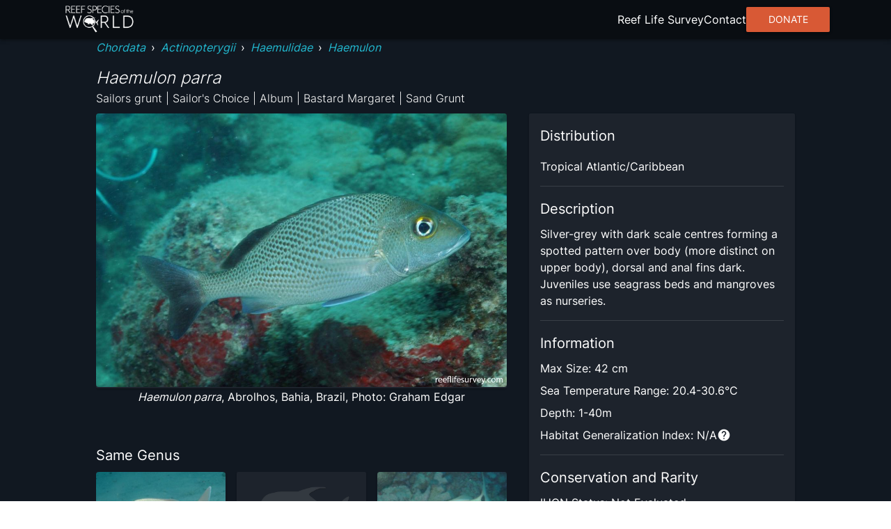

--- FILE ---
content_type: text/html; charset=utf8
request_url: https://reeflifesurvey.com/species/haemulon-parra/
body_size: 9332
content:
<!DOCTYPE html><html lang="en"><head><meta charSet="utf-8"/><meta property="og:type" content="website"/><meta property="og:image:width" content="1566"/><meta property="og:image:height" content="783"/><meta property="og:locale" content="en_IE"/><meta name="viewport" content="initial-scale=1, width=device-width"/><title>Haemulon parra - Sailors grunt | Reef Life Survey</title><meta name="robots" content="index,follow"/><meta name="description" content="Silver-grey with dark scale centres forming a spotted pattern over body (more distinct on upper body), dorsal and anal fins dark. Juveniles use seagrass beds and mangroves as nurseries."/><meta name="twitter:card" content="summary_large_image"/><meta name="twitter:site" content="@ReefLifeSurvey"/><meta name="twitter:creator" content="@ReefLifeSurvey"/><meta property="og:title" content="Haemulon parra"/><meta property="og:description" content="Silver-grey with dark scale centres forming a spotted pattern over body (more distinct on upper body), dorsal and anal fins dark. Juveniles use seagrass beds and mangroves as nurseries."/><meta property="og:url" content="https://reeflifesurvey.com/species/haemulon-parra/"/><meta property="og:image" content="https://images.reeflifesurvey.com/0/species_ff_579b0bc4331dc.w400.h266.JPG"/><meta property="og:image:alt" content="Haemulon parra"/><meta property="og:site_name" content="Reef Life Survey | Reef Species of the World"/><link rel="canonical" href="https://reeflifesurvey.com/species/haemulon-parra/"/><meta name="next-head-count" content="19"/><link rel="shortcut icon" href="/species/favicon.png"/><link href="/species/fonts/inter/inter-v12-latin-300.woff2" rel="preload" as="font" type="font/woff2" crossorigin="anonymous"/><link href="/species/fonts/inter/inter-v12-latin-regular.woff2" rel="preload" as="font" type="font/woff2" crossorigin="anonymous"/><link rel="manifest" href="/species/manifest.json"/><meta name="mobile-web-app-capable" content="yes"/><meta name="apple-mobile-web-app-capable" content="yes"/><meta name="application-name" content="Reef Species of the World"/><meta name="apple-mobile-web-app-title" content="Reef Species of the World"/><meta name="theme-color" content="#000000"/><meta name="msapplication-navbutton-color" content="#000000"/><meta name="apple-mobile-web-app-status-bar-style" content="black-translucent"/><meta name="msapplication-starturl" content="/species/"/><link rel="icon" type="image/png" sizes="192x192" href="/species/icon-192x192.png"/><link rel="apple-touch-icon" type="image/png" sizes="192x192" href="/species/icon-192x192.png"/><link rel="icon" type="image/png" sizes="256x256" href="/species/icon-256x256.png"/><link rel="apple-touch-icon" type="image/png" sizes="256x256" href="/species/icon-256x256.png"/><link rel="icon" type="image/png" sizes="384x384" href="/species/icon-384x384.png"/><link rel="apple-touch-icon" type="image/png" sizes="384x384" href="/species/icon-384x384.png"/><link rel="icon" type="image/png" sizes="512x512" href="/species/icon-512x512.png"/><link rel="apple-touch-icon" type="image/png" sizes="512x512" href="/species/icon-512x512.png"/><meta name="emotion-insertion-point" content=""/><style data-emotion="mui-style-global 0"></style><style data-emotion="mui-style-global animation-wiooy9">@-webkit-keyframes animation-wiooy9{0%{-webkit-transform:translateX(-100%);-moz-transform:translateX(-100%);-ms-transform:translateX(-100%);transform:translateX(-100%);}50%{-webkit-transform:translateX(100%);-moz-transform:translateX(100%);-ms-transform:translateX(100%);transform:translateX(100%);}100%{-webkit-transform:translateX(100%);-moz-transform:translateX(100%);-ms-transform:translateX(100%);transform:translateX(100%);}}@keyframes animation-wiooy9{0%{-webkit-transform:translateX(-100%);-moz-transform:translateX(-100%);-ms-transform:translateX(-100%);transform:translateX(-100%);}50%{-webkit-transform:translateX(100%);-moz-transform:translateX(100%);-ms-transform:translateX(100%);transform:translateX(100%);}100%{-webkit-transform:translateX(100%);-moz-transform:translateX(100%);-ms-transform:translateX(100%);transform:translateX(100%);}}</style><style data-emotion="mui-style oo5fk8 34j5wa 16qf951 19754tq 14kcwr6 d3qzch wr8ge5 ns1f9g 19idom sg6g7d nhb8h9 m8biv1 3mf706 3g0wqk 15dfz5m 1io62jy yvyq0h 79elbk x9jgyt 1rlsn5t wayys6 1basddp 13lohgd 1re1x1d 1q8cf2v 9touz2 12rl9mg 1rcbdwi z4pdpj 17n444i e63tmj 123zzur 1ayphmt 1utx3w7 17bernj 17mi78k a0y2e3 hboir5 8atqhb 17pbvmo 1wcmudc 6gft3c o5hm9q 1d4hqlb 1tvt3tk 1sdwymz">.mui-style-oo5fk8{background-color:#111821;color:#ffffff;-webkit-transition:box-shadow 300ms cubic-bezier(0.4, 0, 0.2, 1) 0ms;transition:box-shadow 300ms cubic-bezier(0.4, 0, 0.2, 1) 0ms;border-radius:2px;box-shadow:none;background-image:linear-gradient(rgba(255, 255, 255, 0), rgba(255, 255, 255, 0));display:-webkit-box;display:-webkit-flex;display:-ms-flexbox;display:flex;-webkit-flex-direction:column;-ms-flex-direction:column;flex-direction:column;gap:20px;min-height:100vh;}@media (min-width:600px){.mui-style-oo5fk8{gap:40px;}}.mui-style-34j5wa{background-color:#111821;color:#ffffff;-webkit-transition:box-shadow 300ms cubic-bezier(0.4, 0, 0.2, 1) 0ms;transition:box-shadow 300ms cubic-bezier(0.4, 0, 0.2, 1) 0ms;box-shadow:none;background-image:linear-gradient(rgba(255, 255, 255, 0), rgba(255, 255, 255, 0));display:-webkit-box;display:-webkit-flex;display:-ms-flexbox;display:flex;-webkit-flex-direction:column;-ms-flex-direction:column;flex-direction:column;width:100%;box-sizing:border-box;-webkit-flex-shrink:0;-ms-flex-negative:0;flex-shrink:0;position:static;position:relative;z-index:unset;}.mui-style-16qf951{height:56px;width:100%;max-width:112rem;display:-webkit-box;display:-webkit-flex;display:-ms-flexbox;display:flex;margin:0 auto;-webkit-box-pack:justify;-webkit-justify-content:space-between;justify-content:space-between;-webkit-align-items:center;-webkit-box-align:center;-ms-flex-align:center;align-items:center;padding-left:8px;padding-right:8px;}.mui-style-19754tq{margin:0;font:inherit;color:#0390e8;-webkit-text-decoration:none;text-decoration:none;-webkit-text-decoration:none;text-decoration:none;cursor:pointer;color:#22b8cf;display:-webkit-box;display:-webkit-flex;display:-ms-flexbox;display:flex;}.mui-style-19754tq:hover{color:#97DBFC;}.mui-style-14kcwr6{width:110px;}.mui-style-d3qzch{display:-webkit-inline-box;display:-webkit-inline-flex;display:-ms-inline-flexbox;display:inline-flex;-webkit-align-items:center;-webkit-box-align:center;-ms-flex-align:center;align-items:center;-webkit-box-pack:center;-ms-flex-pack:center;-webkit-justify-content:center;justify-content:center;position:relative;box-sizing:border-box;-webkit-tap-highlight-color:transparent;background-color:transparent;outline:0;border:0;margin:0;border-radius:0;padding:0;cursor:pointer;-webkit-user-select:none;-moz-user-select:none;-ms-user-select:none;user-select:none;vertical-align:middle;-moz-appearance:none;-webkit-appearance:none;-webkit-text-decoration:none;text-decoration:none;color:inherit;text-align:center;-webkit-flex:0 0 auto;-ms-flex:0 0 auto;flex:0 0 auto;font-size:2.4rem;padding:8px;border-radius:50%;overflow:visible;color:#fff;-webkit-transition:background-color 150ms cubic-bezier(0.4, 0, 0.2, 1) 0ms;transition:background-color 150ms cubic-bezier(0.4, 0, 0.2, 1) 0ms;padding:12px;font-size:2.8rem;}.mui-style-d3qzch::-moz-focus-inner{border-style:none;}.mui-style-d3qzch.Mui-disabled{pointer-events:none;cursor:default;}@media print{.mui-style-d3qzch{-webkit-print-color-adjust:exact;color-adjust:exact;}}.mui-style-d3qzch:hover{background-color:rgba(255, 255, 255, 0.08);}@media (hover: none){.mui-style-d3qzch:hover{background-color:transparent;}}.mui-style-d3qzch.Mui-disabled{background-color:transparent;color:rgba(255, 255, 255, 0.3);}.mui-style-wr8ge5{-webkit-user-select:none;-moz-user-select:none;-ms-user-select:none;user-select:none;width:1em;height:1em;display:inline-block;fill:currentColor;-webkit-flex-shrink:0;-ms-flex-negative:0;flex-shrink:0;-webkit-transition:fill 200ms cubic-bezier(0.4, 0, 0.2, 1) 0ms;transition:fill 200ms cubic-bezier(0.4, 0, 0.2, 1) 0ms;font-size:2.4rem;}.mui-style-ns1f9g{width:100%;max-width:102rem;margin:0 auto;padding-left:8px;padding-right:8px;-webkit-flex:1;-ms-flex:1;flex:1;position:relative;}.mui-style-19idom{margin-bottom:8px;}.mui-style-sg6g7d{margin:0;font-family:Inter;font-weight:400;font-size:1.3rem;line-height:1.5;color:#ffffff;}@media (min-width:600px){.mui-style-sg6g7d{font-size:1.3333rem;}}@media (min-width:900px){.mui-style-sg6g7d{font-size:1.6rem;}}@media (min-width:1200px){.mui-style-sg6g7d{font-size:1.6rem;}}.mui-style-nhb8h9{display:-webkit-box;display:-webkit-flex;display:-ms-flexbox;display:flex;-webkit-box-flex-wrap:wrap;-webkit-flex-wrap:wrap;-ms-flex-wrap:wrap;flex-wrap:wrap;-webkit-align-items:center;-webkit-box-align:center;-ms-flex-align:center;align-items:center;padding:0;margin:0;list-style:none;}.mui-style-m8biv1{margin:0;font:inherit;color:#0390e8;-webkit-text-decoration:none;text-decoration:none;-webkit-text-decoration:none;text-decoration:none;cursor:pointer;color:#22b8cf;font-style:italic;}.mui-style-m8biv1:hover{color:#97DBFC;}.mui-style-3mf706{display:-webkit-box;display:-webkit-flex;display:-ms-flexbox;display:flex;-webkit-user-select:none;-moz-user-select:none;-ms-user-select:none;user-select:none;margin-left:8px;margin-right:8px;}.mui-style-3g0wqk{margin:0;font-weight:400;font-family:Inter;font-size:1.7rem;line-height:1.334;font-family:Inter;font-style:italic;font-weight:300;margin-top:16px;}@media (min-width:600px){.mui-style-3g0wqk{font-size:2.099rem;}}@media (min-width:900px){.mui-style-3g0wqk{font-size:2.099rem;}}@media (min-width:1200px){.mui-style-3g0wqk{font-size:2.3988rem;}}.mui-style-15dfz5m{margin:0;font-family:Inter;font-weight:400;font-size:1.3rem;line-height:1.75;font-family:Inter;font-weight:300;}@media (min-width:600px){.mui-style-15dfz5m{font-size:1.3714rem;}}@media (min-width:900px){.mui-style-15dfz5m{font-size:1.6rem;}}@media (min-width:1200px){.mui-style-15dfz5m{font-size:1.6rem;}}.mui-style-1io62jy{display:grid;width:100%;grid-template-columns:minmax(0, 1fr);gap:16px;margin-bottom:32px;}@media (min-width:900px){.mui-style-1io62jy{grid-template-columns:repeat(5, minmax(0, 1fr));grid-template-rows:repeat(2, minmax(0, 1fr));gap:32px;}}.mui-style-yvyq0h{-webkit-order:1;-ms-flex-order:1;order:1;margin-bottom:16px;}@media (min-width:900px){.mui-style-yvyq0h{grid-column:1/4;}}.mui-style-79elbk{position:relative;}.mui-style-x9jgyt{background-color:#111821;color:#ffffff;-webkit-transition:box-shadow 300ms cubic-bezier(0.4, 0, 0.2, 1) 0ms;transition:box-shadow 300ms cubic-bezier(0.4, 0, 0.2, 1) 0ms;border-radius:2px;box-shadow:0px 2px 1px -1px rgba(0,0,0,0.2),0px 1px 1px 0px rgba(0,0,0,0.14),0px 1px 3px 0px rgba(0,0,0,0.12);background-image:linear-gradient(rgba(255, 255, 255, 0.05), rgba(255, 255, 255, 0.05));overflow:hidden;position:relative;z-index:0;overflow:hidden;width:100%;height:100%;}.mui-style-1rlsn5t{display:block;background-color:rgba(255, 255, 255, 0.13);height:1.2em;position:relative;overflow:hidden;-webkit-mask-image:-webkit-radial-gradient(white, black);position:absolute;top:0;left:0;z-index:10;width:100%;height:100%;}.mui-style-1rlsn5t::after{-webkit-animation:animation-wiooy9 1.6s linear 0.5s infinite;animation:animation-wiooy9 1.6s linear 0.5s infinite;background:linear-gradient(
          90deg,
          transparent,
          rgba(255, 255, 255, 0.08),
          transparent
        );content:'';position:absolute;-webkit-transform:translateX(-100%);-moz-transform:translateX(-100%);-ms-transform:translateX(-100%);transform:translateX(-100%);bottom:0;left:0;right:0;top:0;}.mui-style-wayys6{width:100%;border-radius:4px;}.mui-style-1basddp{margin:0;font-family:Inter;font-weight:400;font-size:1.3rem;line-height:1.5;text-align:center;display:block;}@media (min-width:600px){.mui-style-1basddp{font-size:1.3333rem;}}@media (min-width:900px){.mui-style-1basddp{font-size:1.6rem;}}@media (min-width:1200px){.mui-style-1basddp{font-size:1.6rem;}}.mui-style-13lohgd{margin:0;font-family:Inter;font-weight:400;font-size:1.3rem;line-height:1.5;font-style:italic;}@media (min-width:600px){.mui-style-13lohgd{font-size:1.3333rem;}}@media (min-width:900px){.mui-style-13lohgd{font-size:1.6rem;}}@media (min-width:1200px){.mui-style-13lohgd{font-size:1.6rem;}}.mui-style-1re1x1d{-webkit-order:2;-ms-flex-order:2;order:2;}@media (min-width:900px){.mui-style-1re1x1d{grid-column:1/4;}}.mui-style-1q8cf2v{margin-bottom:16px;}.mui-style-1q8cf2v>:not(:last-child){margin-bottom:8px;}.mui-style-9touz2{margin:0;font-weight:400;font-family:Inter;font-size:1.5rem;line-height:1.6;}@media (min-width:600px){.mui-style-9touz2{font-size:1.75rem;}}@media (min-width:900px){.mui-style-9touz2{font-size:2rem;}}@media (min-width:1200px){.mui-style-9touz2{font-size:2rem;}}.mui-style-12rl9mg{margin:0;font-family:Inter;font-weight:400;font-size:1.3rem;line-height:1.5;text-align:center;}@media (min-width:600px){.mui-style-12rl9mg{font-size:1.3333rem;}}@media (min-width:900px){.mui-style-12rl9mg{font-size:1.6rem;}}@media (min-width:1200px){.mui-style-12rl9mg{font-size:1.6rem;}}.mui-style-1rcbdwi{-webkit-order:1;-ms-flex-order:1;order:1;}@media (min-width:900px){.mui-style-1rcbdwi{grid-column:4/6;grid-row:1/span 2;}}.mui-style-z4pdpj{background-color:#111821;color:#ffffff;-webkit-transition:box-shadow 300ms cubic-bezier(0.4, 0, 0.2, 1) 0ms;transition:box-shadow 300ms cubic-bezier(0.4, 0, 0.2, 1) 0ms;border-radius:2px;box-shadow:0px 2px 1px -1px rgba(0,0,0,0.2),0px 1px 1px 0px rgba(0,0,0,0.14),0px 1px 3px 0px rgba(0,0,0,0.12);background-image:linear-gradient(rgba(255, 255, 255, 0.05), rgba(255, 255, 255, 0.05));padding:16px;height:100%;}.mui-style-17n444i>:not(:last-child){margin-bottom:8px;}.mui-style-e63tmj{width:100%;aspect-ratio:116/77;margin-bottom:8px;border-radius:4px;}.mui-style-123zzur{margin:0;font-family:Inter;font-weight:400;font-size:1.3rem;line-height:1.5;}@media (min-width:600px){.mui-style-123zzur{font-size:1.3333rem;}}@media (min-width:900px){.mui-style-123zzur{font-size:1.6rem;}}@media (min-width:1200px){.mui-style-123zzur{font-size:1.6rem;}}.mui-style-1ayphmt{margin:0;-webkit-flex-shrink:0;-ms-flex-negative:0;flex-shrink:0;border-width:0;border-style:solid;border-color:rgba(255, 255, 255, 0.12);border-bottom-width:thin;margin-top:16px;margin-bottom:16px;}.mui-style-1utx3w7{display:-webkit-box;display:-webkit-flex;display:-ms-flexbox;display:flex;gap:4px;}.mui-style-17bernj{display:-webkit-inline-box;display:-webkit-inline-flex;display:-ms-inline-flexbox;display:inline-flex;-webkit-align-items:center;-webkit-box-align:center;-ms-flex-align:center;align-items:center;-webkit-box-pack:center;-ms-flex-pack:center;-webkit-justify-content:center;justify-content:center;position:relative;box-sizing:border-box;-webkit-tap-highlight-color:transparent;background-color:transparent;outline:0;border:0;margin:0;border-radius:0;padding:0;cursor:pointer;-webkit-user-select:none;-moz-user-select:none;-ms-user-select:none;user-select:none;vertical-align:middle;-moz-appearance:none;-webkit-appearance:none;-webkit-text-decoration:none;text-decoration:none;color:inherit;text-align:center;-webkit-flex:0 0 auto;-ms-flex:0 0 auto;flex:0 0 auto;font-size:2.4rem;padding:8px;border-radius:50%;overflow:visible;color:#fff;-webkit-transition:background-color 150ms cubic-bezier(0.4, 0, 0.2, 1) 0ms;transition:background-color 150ms cubic-bezier(0.4, 0, 0.2, 1) 0ms;padding:0px;}.mui-style-17bernj::-moz-focus-inner{border-style:none;}.mui-style-17bernj.Mui-disabled{pointer-events:none;cursor:default;}@media print{.mui-style-17bernj{-webkit-print-color-adjust:exact;color-adjust:exact;}}.mui-style-17bernj:hover{background-color:rgba(255, 255, 255, 0.08);}@media (hover: none){.mui-style-17bernj:hover{background-color:transparent;}}.mui-style-17bernj.Mui-disabled{background-color:transparent;color:rgba(255, 255, 255, 0.3);}.mui-style-17mi78k{-webkit-user-select:none;-moz-user-select:none;-ms-user-select:none;user-select:none;width:1em;height:1em;display:inline-block;fill:currentColor;-webkit-flex-shrink:0;-ms-flex-negative:0;flex-shrink:0;-webkit-transition:fill 200ms cubic-bezier(0.4, 0, 0.2, 1) 0ms;transition:fill 200ms cubic-bezier(0.4, 0, 0.2, 1) 0ms;font-size:2.4rem;width:20px;}.mui-style-a0y2e3{height:0;overflow:hidden;-webkit-transition:height 300ms cubic-bezier(0.4, 0, 0.2, 1) 0ms;transition:height 300ms cubic-bezier(0.4, 0, 0.2, 1) 0ms;visibility:hidden;}.mui-style-hboir5{display:-webkit-box;display:-webkit-flex;display:-ms-flexbox;display:flex;width:100%;}.mui-style-8atqhb{width:100%;}.mui-style-17pbvmo{margin:0;font-family:Inter;font-weight:400;font-size:1.3rem;line-height:1.5;padding:8px;}@media (min-width:600px){.mui-style-17pbvmo{font-size:1.3333rem;}}@media (min-width:900px){.mui-style-17pbvmo{font-size:1.6rem;}}@media (min-width:1200px){.mui-style-17pbvmo{font-size:1.6rem;}}.mui-style-1wcmudc{margin:0;font-family:Inter;font-weight:400;font-size:1.3rem;line-height:1.5;color:#22b8cf;-webkit-text-decoration:none;text-decoration:none;cursor:pointer;}@media (min-width:600px){.mui-style-1wcmudc{font-size:1.3333rem;}}@media (min-width:900px){.mui-style-1wcmudc{font-size:1.6rem;}}@media (min-width:1200px){.mui-style-1wcmudc{font-size:1.6rem;}}.mui-style-1wcmudc:hover{color:#97DBFC;}.mui-style-6gft3c{margin:0;font-weight:400;font-family:Inter;font-size:1.5rem;line-height:1.6;margin-bottom:8px;}@media (min-width:600px){.mui-style-6gft3c{font-size:1.75rem;}}@media (min-width:900px){.mui-style-6gft3c{font-size:2rem;}}@media (min-width:1200px){.mui-style-6gft3c{font-size:2rem;}}.mui-style-o5hm9q>:not(:last-child){margin-right:16px;}.mui-style-1d4hqlb{background-color:#090d12;padding-top:40px;padding-bottom:40px;}.mui-style-1tvt3tk{max-width:112rem;margin:0 auto;padding-left:8px;padding-right:8px;}.mui-style-1tvt3tk :not(:last-child){margin-bottom:8px;}.mui-style-1sdwymz{margin:0;font-family:Inter;font-weight:400;font-size:1.3rem;line-height:1.5;display:block;}@media (min-width:600px){.mui-style-1sdwymz{font-size:1.3333rem;}}@media (min-width:900px){.mui-style-1sdwymz{font-size:1.6rem;}}@media (min-width:1200px){.mui-style-1sdwymz{font-size:1.6rem;}}</style><link rel="preload" href="/species/_next/static/css/ee9f37bc0e26c248.css" as="style"/><link rel="stylesheet" href="/species/_next/static/css/ee9f37bc0e26c248.css" data-n-g=""/><noscript data-n-css=""></noscript><script defer="" nomodule="" src="/species/_next/static/chunks/polyfills-c67a75d1b6f99dc8.js"></script><script src="/species/_next/static/chunks/webpack-468546dcccc4bb9d.js" defer=""></script><script src="/species/_next/static/chunks/framework-463a594c638c8215.js" defer=""></script><script src="/species/_next/static/chunks/main-12e5566fbae4fc97.js" defer=""></script><script src="/species/_next/static/chunks/pages/_app-635c5bef81e0638b.js" defer=""></script><script src="/species/_next/static/chunks/2c796e83-d65a7e64f985e541.js" defer=""></script><script src="/species/_next/static/chunks/525-6e722194ca2a8db8.js" defer=""></script><script src="/species/_next/static/chunks/751-3bf087e515b71805.js" defer=""></script><script src="/species/_next/static/chunks/637-a766cbc6b3c661b3.js" defer=""></script><script src="/species/_next/static/chunks/656-5f32c8863b45a1a5.js" defer=""></script><script src="/species/_next/static/chunks/pages/%5Bslug%5D-7219a0fff86b6cd3.js" defer=""></script><script src="/species/_next/static/UC3MtJikinmew0QtFdDsI/_buildManifest.js" defer=""></script><script src="/species/_next/static/UC3MtJikinmew0QtFdDsI/_ssgManifest.js" defer=""></script><script data-cfasync="false" nonce="a64dd05e-fb43-430a-a584-200018ffe6a5">try{(function(w,d){!function(j,k,l,m){if(j.zaraz)console.error("zaraz is loaded twice");else{j[l]=j[l]||{};j[l].executed=[];j.zaraz={deferred:[],listeners:[]};j.zaraz._v="5874";j.zaraz._n="a64dd05e-fb43-430a-a584-200018ffe6a5";j.zaraz.q=[];j.zaraz._f=function(n){return async function(){var o=Array.prototype.slice.call(arguments);j.zaraz.q.push({m:n,a:o})}};for(const p of["track","set","debug"])j.zaraz[p]=j.zaraz._f(p);j.zaraz.init=()=>{var q=k.getElementsByTagName(m)[0],r=k.createElement(m),s=k.getElementsByTagName("title")[0];s&&(j[l].t=k.getElementsByTagName("title")[0].text);j[l].x=Math.random();j[l].w=j.screen.width;j[l].h=j.screen.height;j[l].j=j.innerHeight;j[l].e=j.innerWidth;j[l].l=j.location.href;j[l].r=k.referrer;j[l].k=j.screen.colorDepth;j[l].n=k.characterSet;j[l].o=(new Date).getTimezoneOffset();if(j.dataLayer)for(const t of Object.entries(Object.entries(dataLayer).reduce((u,v)=>({...u[1],...v[1]}),{})))zaraz.set(t[0],t[1],{scope:"page"});j[l].q=[];for(;j.zaraz.q.length;){const w=j.zaraz.q.shift();j[l].q.push(w)}r.defer=!0;for(const x of[localStorage,sessionStorage])Object.keys(x||{}).filter(z=>z.startsWith("_zaraz_")).forEach(y=>{try{j[l]["z_"+y.slice(7)]=JSON.parse(x.getItem(y))}catch{j[l]["z_"+y.slice(7)]=x.getItem(y)}});r.referrerPolicy="origin";r.src="/cdn-cgi/zaraz/s.js?z="+btoa(encodeURIComponent(JSON.stringify(j[l])));q.parentNode.insertBefore(r,q)};["complete","interactive"].includes(k.readyState)?zaraz.init():j.addEventListener("DOMContentLoaded",zaraz.init)}}(w,d,"zarazData","script");window.zaraz._p=async d$=>new Promise(ea=>{if(d$){d$.e&&d$.e.forEach(eb=>{try{const ec=d.querySelector("script[nonce]"),ed=ec?.nonce||ec?.getAttribute("nonce"),ee=d.createElement("script");ed&&(ee.nonce=ed);ee.innerHTML=eb;ee.onload=()=>{d.head.removeChild(ee)};d.head.appendChild(ee)}catch(ef){console.error(`Error executing script: ${eb}\n`,ef)}});Promise.allSettled((d$.f||[]).map(eg=>fetch(eg[0],eg[1])))}ea()});zaraz._p({"e":["(function(w,d){})(window,document)"]});})(window,document)}catch(e){throw fetch("/cdn-cgi/zaraz/t"),e;};</script></head><body><div id="__next"><div class="MuiPaper-root MuiPaper-elevation MuiPaper-rounded MuiPaper-elevation0 mui-style-oo5fk8"><nav class="MuiPaper-root MuiPaper-elevation MuiPaper-elevation0 MuiAppBar-root MuiAppBar-colorPrimary MuiAppBar-positionStatic mui-style-34j5wa" style="background-color:#090d12;box-shadow:0px 3px 3px -2px rgba(0,0,0,0.2),0px 3px 4px 0px rgba(0,0,0,0.14),0px 1px 8px 0px rgba(0,0,0,0.12)"><div class="MuiBox-root mui-style-16qf951"><div class="MuiBox-root mui-style-0"><a class="MuiTypography-root MuiTypography-inherit MuiLink-root MuiLink-underlineNone mui-style-19754tq" href="/species/"><img class="MuiBox-root mui-style-14kcwr6" src="/species/_next/static/media/rsowLogo.ee556e7a.webp" alt="Reef Species of the World Logo" crossorigin=""/></a></div><button class="MuiButtonBase-root MuiIconButton-root MuiIconButton-sizeLarge mui-style-d3qzch" tabindex="0" type="button" aria-label="menu"><svg class="MuiSvgIcon-root MuiSvgIcon-fontSizeMedium mui-style-wr8ge5" focusable="false" aria-hidden="true" viewBox="0 0 24 24" data-testid="MenuIcon"><path d="M3 18h18v-2H3v2zm0-5h18v-2H3v2zm0-7v2h18V6H3z"></path></svg></button></div></nav><main class="MuiBox-root mui-style-ns1f9g"><section class="MuiBox-root mui-style-0"><div class="MuiBox-root mui-style-0"><div class="MuiBox-root mui-style-19idom"><nav class="MuiTypography-root MuiTypography-body1 MuiBreadcrumbs-root mui-style-sg6g7d" aria-label="breadcrumb"><ol class="MuiBreadcrumbs-ol mui-style-nhb8h9"><li class="MuiBreadcrumbs-li"><a class="MuiTypography-root MuiTypography-inherit MuiLink-root MuiLink-underlineNone mui-style-m8biv1" href="/species/?phylums=Chordata">Chordata</a></li><li aria-hidden="true" class="MuiBreadcrumbs-separator mui-style-3mf706">›</li><li class="MuiBreadcrumbs-li"><a class="MuiTypography-root MuiTypography-inherit MuiLink-root MuiLink-underlineNone mui-style-m8biv1" href="/species/?classes=Actinopterygii">Actinopterygii</a></li><li aria-hidden="true" class="MuiBreadcrumbs-separator mui-style-3mf706">›</li><li class="MuiBreadcrumbs-li"><a class="MuiTypography-root MuiTypography-inherit MuiLink-root MuiLink-underlineNone mui-style-m8biv1" href="/species/?families=Haemulidae">Haemulidae</a></li><li aria-hidden="true" class="MuiBreadcrumbs-separator mui-style-3mf706">›</li><li class="MuiBreadcrumbs-li"><a class="MuiTypography-root MuiTypography-inherit MuiLink-root MuiLink-underlineNone mui-style-m8biv1" href="/species/?genera=Haemulon">Haemulon</a></li></ol></nav><h1 class="MuiTypography-root MuiTypography-h5 mui-style-3g0wqk">Haemulon parra</h1><span class="MuiTypography-root MuiTypography-subtitle1 mui-style-15dfz5m">Sailors grunt | Sailor&#x27;s Choice | Album | Bastard Margaret | Sand Grunt</span></div><div class="MuiBox-root mui-style-1io62jy"><div class="MuiBox-root mui-style-yvyq0h"><div class="MuiBox-root mui-style-79elbk"><div class="swiper" style="width:100%"><div class="swiper-wrapper"><div class="swiper-slide" style="width:100%"><div class="MuiPaper-root MuiPaper-elevation MuiPaper-rounded MuiPaper-elevation1 MuiCard-root mui-style-x9jgyt"><span class="MuiSkeleton-root MuiSkeleton-rectangular MuiSkeleton-wave mui-style-1rlsn5t"></span><img class="MuiBox-root mui-style-wayys6" src="https://images.reeflifesurvey.com/0/species_ff_579b0bc4331dc.w1000.h666.JPG" alt="Haemulon parra" crossorigin=""/></div><span class="MuiTypography-root MuiTypography-body1 mui-style-1basddp"><span class="MuiTypography-root MuiTypography-body1 mui-style-13lohgd">Haemulon parra</span>, Abrolhos, Bahia, Brazil, Photo: Graham Edgar</span></div></div><div class="swiper-button-prev"></div><div class="swiper-button-next"></div></div></div><div class="swiper mySwiper" style="margin-top:8px"><div class="swiper-wrapper"></div></div></div><div class="MuiBox-root mui-style-1re1x1d"><div class="MuiBox-root mui-style-1q8cf2v"><h2 class="MuiTypography-root MuiTypography-h6 mui-style-9touz2">Same Genus</h2><div class="swiper"><div class="swiper-wrapper"><div class="swiper-slide" style="width:100%"><div class="MuiPaper-root MuiPaper-elevation MuiPaper-rounded MuiPaper-elevation1 MuiCard-root mui-style-x9jgyt"><span class="MuiSkeleton-root MuiSkeleton-rectangular MuiSkeleton-wave mui-style-1rlsn5t"></span><img class="MuiBox-root mui-style-wayys6" src="https://images.reeflifesurvey.com/0/species_28_57fcbe242510d.w400.h266.jpg" alt="Haemulon album" crossorigin=""/></div><p class="MuiTypography-root MuiTypography-body1 mui-style-12rl9mg"><a class="MuiTypography-root MuiTypography-inherit MuiLink-root MuiLink-underlineNone mui-style-m8biv1" href="/species/haemulon-album/">Haemulon album</a></p></div><div class="swiper-slide" style="width:100%"><div class="MuiPaper-root MuiPaper-elevation MuiPaper-rounded MuiPaper-elevation1 MuiCard-root mui-style-x9jgyt"><span class="MuiSkeleton-root MuiSkeleton-rectangular MuiSkeleton-wave mui-style-1rlsn5t"></span><img class="MuiBox-root mui-style-wayys6" src="/species/_next/static/media/defaultspecies.035103aa.webp" alt="Haemulon atlanticus" crossorigin=""/></div><p class="MuiTypography-root MuiTypography-body1 mui-style-12rl9mg"><a class="MuiTypography-root MuiTypography-inherit MuiLink-root MuiLink-underlineNone mui-style-m8biv1" href="/species/haemulon-atlanticus/">Haemulon atlanticus</a></p></div><div class="swiper-slide" style="width:100%"><div class="MuiPaper-root MuiPaper-elevation MuiPaper-rounded MuiPaper-elevation1 MuiCard-root mui-style-x9jgyt"><span class="MuiSkeleton-root MuiSkeleton-rectangular MuiSkeleton-wave mui-style-1rlsn5t"></span><img class="MuiBox-root mui-style-wayys6" src="https://images.reeflifesurvey.com/0/species_9a_579b07ed35beb.w400.h266.JPG" alt="Haemulon aurolineatum" crossorigin=""/></div><p class="MuiTypography-root MuiTypography-body1 mui-style-12rl9mg"><a class="MuiTypography-root MuiTypography-inherit MuiLink-root MuiLink-underlineNone mui-style-m8biv1" href="/species/haemulon-aurolineatum/">Haemulon aurolineatum</a></p></div><div class="swiper-slide" style="width:100%"><div class="MuiPaper-root MuiPaper-elevation MuiPaper-rounded MuiPaper-elevation1 MuiCard-root mui-style-x9jgyt"><span class="MuiSkeleton-root MuiSkeleton-rectangular MuiSkeleton-wave mui-style-1rlsn5t"></span><img class="MuiBox-root mui-style-wayys6" src="/species/_next/static/media/defaultspecies.035103aa.webp" alt="Haemulon bonariense" crossorigin=""/></div><p class="MuiTypography-root MuiTypography-body1 mui-style-12rl9mg"><a class="MuiTypography-root MuiTypography-inherit MuiLink-root MuiLink-underlineNone mui-style-m8biv1" href="/species/haemulon-bonariense/">Haemulon bonariense</a></p></div><div class="swiper-slide" style="width:100%"><div class="MuiPaper-root MuiPaper-elevation MuiPaper-rounded MuiPaper-elevation1 MuiCard-root mui-style-x9jgyt"><span class="MuiSkeleton-root MuiSkeleton-rectangular MuiSkeleton-wave mui-style-1rlsn5t"></span><img class="MuiBox-root mui-style-wayys6" src="https://images.reeflifesurvey.com/0/species_1a_576ca18fbdc9c.w400.h266.jpg" alt="Haemulon carbonarium" crossorigin=""/></div><p class="MuiTypography-root MuiTypography-body1 mui-style-12rl9mg"><a class="MuiTypography-root MuiTypography-inherit MuiLink-root MuiLink-underlineNone mui-style-m8biv1" href="/species/haemulon-carbonarium/">Haemulon carbonarium</a></p></div><div class="swiper-slide" style="width:100%"><div class="MuiPaper-root MuiPaper-elevation MuiPaper-rounded MuiPaper-elevation1 MuiCard-root mui-style-x9jgyt"><span class="MuiSkeleton-root MuiSkeleton-rectangular MuiSkeleton-wave mui-style-1rlsn5t"></span><img class="MuiBox-root mui-style-wayys6" src="https://images.reeflifesurvey.com/0/species_fa_57db4ddb84a6d.w400.h266.jpg" alt="Haemulon chrysargyreum" crossorigin=""/></div><p class="MuiTypography-root MuiTypography-body1 mui-style-12rl9mg"><a class="MuiTypography-root MuiTypography-inherit MuiLink-root MuiLink-underlineNone mui-style-m8biv1" href="/species/haemulon-chrysargyreum/">Haemulon chrysargyreum</a></p></div><div class="swiper-slide" style="width:100%"><div class="MuiPaper-root MuiPaper-elevation MuiPaper-rounded MuiPaper-elevation1 MuiCard-root mui-style-x9jgyt"><span class="MuiSkeleton-root MuiSkeleton-rectangular MuiSkeleton-wave mui-style-1rlsn5t"></span><img class="MuiBox-root mui-style-wayys6" src="https://images.reeflifesurvey.com/0/species_38_577b1a5108a63.w400.h266.JPG" alt="Haemulon flaviguttatum" crossorigin=""/></div><p class="MuiTypography-root MuiTypography-body1 mui-style-12rl9mg"><a class="MuiTypography-root MuiTypography-inherit MuiLink-root MuiLink-underlineNone mui-style-m8biv1" href="/species/haemulon-flaviguttatum/">Haemulon flaviguttatum</a></p></div><div class="swiper-slide" style="width:100%"><div class="MuiPaper-root MuiPaper-elevation MuiPaper-rounded MuiPaper-elevation1 MuiCard-root mui-style-x9jgyt"><span class="MuiSkeleton-root MuiSkeleton-rectangular MuiSkeleton-wave mui-style-1rlsn5t"></span><img class="MuiBox-root mui-style-wayys6" src="https://images.reeflifesurvey.com/0/species_4f_576ca1ecacd23.w400.h266.jpg" alt="Haemulon flavolineatum" crossorigin=""/></div><p class="MuiTypography-root MuiTypography-body1 mui-style-12rl9mg"><a class="MuiTypography-root MuiTypography-inherit MuiLink-root MuiLink-underlineNone mui-style-m8biv1" href="/species/haemulon-flavolineatum/">Haemulon flavolineatum</a></p></div><div class="swiper-slide" style="width:100%"><div class="MuiPaper-root MuiPaper-elevation MuiPaper-rounded MuiPaper-elevation1 MuiCard-root mui-style-x9jgyt"><span class="MuiSkeleton-root MuiSkeleton-rectangular MuiSkeleton-wave mui-style-1rlsn5t"></span><img class="MuiBox-root mui-style-wayys6" src="https://images.reeflifesurvey.com/0/species_5a_5829581563be2.w400.h266.jpg" alt="Haemulon macrostomum" crossorigin=""/></div><p class="MuiTypography-root MuiTypography-body1 mui-style-12rl9mg"><a class="MuiTypography-root MuiTypography-inherit MuiLink-root MuiLink-underlineNone mui-style-m8biv1" href="/species/haemulon-macrostomum/">Haemulon macrostomum</a></p></div><div class="swiper-slide" style="width:100%"><div class="MuiPaper-root MuiPaper-elevation MuiPaper-rounded MuiPaper-elevation1 MuiCard-root mui-style-x9jgyt"><span class="MuiSkeleton-root MuiSkeleton-rectangular MuiSkeleton-wave mui-style-1rlsn5t"></span><img class="MuiBox-root mui-style-wayys6" src="https://images.reeflifesurvey.com/0/species_d5_577b1cf241841.w400.h266.JPG" alt="Haemulon maculicauda" crossorigin=""/></div><p class="MuiTypography-root MuiTypography-body1 mui-style-12rl9mg"><a class="MuiTypography-root MuiTypography-inherit MuiLink-root MuiLink-underlineNone mui-style-m8biv1" href="/species/haemulon-maculicauda/">Haemulon maculicauda</a></p></div><div class="swiper-slide" style="width:100%"><div class="MuiPaper-root MuiPaper-elevation MuiPaper-rounded MuiPaper-elevation1 MuiCard-root mui-style-x9jgyt"><span class="MuiSkeleton-root MuiSkeleton-rectangular MuiSkeleton-wave mui-style-1rlsn5t"></span><img class="MuiBox-root mui-style-wayys6" src="https://images.reeflifesurvey.com/0/species_49_57fcbe92efad3.w400.h266.jpg" alt="Haemulon melanurum" crossorigin=""/></div><p class="MuiTypography-root MuiTypography-body1 mui-style-12rl9mg"><a class="MuiTypography-root MuiTypography-inherit MuiLink-root MuiLink-underlineNone mui-style-m8biv1" href="/species/haemulon-melanurum/">Haemulon melanurum</a></p></div><div class="swiper-slide" style="width:100%"><div class="MuiPaper-root MuiPaper-elevation MuiPaper-rounded MuiPaper-elevation1 MuiCard-root mui-style-x9jgyt"><span class="MuiSkeleton-root MuiSkeleton-rectangular MuiSkeleton-wave mui-style-1rlsn5t"></span><img class="MuiBox-root mui-style-wayys6" src="https://images.reeflifesurvey.com/0/species_d3_57e3637ad6940.w400.h266.jpg" alt="Haemulon plumierii" crossorigin=""/></div><p class="MuiTypography-root MuiTypography-body1 mui-style-12rl9mg"><a class="MuiTypography-root MuiTypography-inherit MuiLink-root MuiLink-underlineNone mui-style-m8biv1" href="/species/haemulon-plumierii/">Haemulon plumierii</a></p></div><div class="swiper-slide" style="width:100%"><div class="MuiPaper-root MuiPaper-elevation MuiPaper-rounded MuiPaper-elevation1 MuiCard-root mui-style-x9jgyt"><span class="MuiSkeleton-root MuiSkeleton-rectangular MuiSkeleton-wave mui-style-1rlsn5t"></span><img class="MuiBox-root mui-style-wayys6" src="https://images.reeflifesurvey.com/0/species_dd_582c432f7617b.w400.h266.jpg" alt="Haemulon sciurus" crossorigin=""/></div><p class="MuiTypography-root MuiTypography-body1 mui-style-12rl9mg"><a class="MuiTypography-root MuiTypography-inherit MuiLink-root MuiLink-underlineNone mui-style-m8biv1" href="/species/haemulon-sciurus/">Haemulon sciurus</a></p></div><div class="swiper-slide" style="width:100%"><div class="MuiPaper-root MuiPaper-elevation MuiPaper-rounded MuiPaper-elevation1 MuiCard-root mui-style-x9jgyt"><span class="MuiSkeleton-root MuiSkeleton-rectangular MuiSkeleton-wave mui-style-1rlsn5t"></span><img class="MuiBox-root mui-style-wayys6" src="https://images.reeflifesurvey.com/0/species_a0_57e225663a21a.w400.h266.jpg" alt="Haemulon scudderii" crossorigin=""/></div><p class="MuiTypography-root MuiTypography-body1 mui-style-12rl9mg"><a class="MuiTypography-root MuiTypography-inherit MuiLink-root MuiLink-underlineNone mui-style-m8biv1" href="/species/haemulon-scudderii/">Haemulon scudderii</a></p></div><div class="swiper-slide" style="width:100%"><div class="MuiPaper-root MuiPaper-elevation MuiPaper-rounded MuiPaper-elevation1 MuiCard-root mui-style-x9jgyt"><span class="MuiSkeleton-root MuiSkeleton-rectangular MuiSkeleton-wave mui-style-1rlsn5t"></span><img class="MuiBox-root mui-style-wayys6" src="https://images.reeflifesurvey.com/0/species_1f_577b23586046d.w400.h266.JPG" alt="Haemulon sexfasciatum" crossorigin=""/></div><p class="MuiTypography-root MuiTypography-body1 mui-style-12rl9mg"><a class="MuiTypography-root MuiTypography-inherit MuiLink-root MuiLink-underlineNone mui-style-m8biv1" href="/species/haemulon-sexfasciatum/">Haemulon sexfasciatum</a></p></div><div class="swiper-slide" style="width:100%"><div class="MuiPaper-root MuiPaper-elevation MuiPaper-rounded MuiPaper-elevation1 MuiCard-root mui-style-x9jgyt"><span class="MuiSkeleton-root MuiSkeleton-rectangular MuiSkeleton-wave mui-style-1rlsn5t"></span><img class="MuiBox-root mui-style-wayys6" src="https://images.reeflifesurvey.com/0/species_cf_57847ce17a3d5.w400.h266.JPG" alt="Haemulon steindachneri" crossorigin=""/></div><p class="MuiTypography-root MuiTypography-body1 mui-style-12rl9mg"><a class="MuiTypography-root MuiTypography-inherit MuiLink-root MuiLink-underlineNone mui-style-m8biv1" href="/species/haemulon-steindachneri/">Haemulon steindachneri</a></p></div><div class="swiper-slide" style="width:100%"><div class="MuiPaper-root MuiPaper-elevation MuiPaper-rounded MuiPaper-elevation1 MuiCard-root mui-style-x9jgyt"><span class="MuiSkeleton-root MuiSkeleton-rectangular MuiSkeleton-wave mui-style-1rlsn5t"></span><img class="MuiBox-root mui-style-wayys6" src="/species/_next/static/media/defaultspecies.035103aa.webp" alt="Haemulon vittatum" crossorigin=""/></div><p class="MuiTypography-root MuiTypography-body1 mui-style-12rl9mg"><a class="MuiTypography-root MuiTypography-inherit MuiLink-root MuiLink-underlineNone mui-style-m8biv1" href="/species/haemulon-vittatum/">Haemulon vittatum</a></p></div></div><div class="swiper-button-prev"></div><div class="swiper-button-next"></div></div></div></div><div class="MuiBox-root mui-style-1rcbdwi"><div class="MuiPaper-root MuiPaper-elevation MuiPaper-rounded MuiPaper-elevation1 mui-style-z4pdpj"><div class="MuiBox-root mui-style-17n444i"><h2 class="MuiTypography-root MuiTypography-h6 mui-style-9touz2">Distribution</h2><div class="MuiBox-root mui-style-e63tmj" id="species-map"></div><p class="MuiTypography-root MuiTypography-body1 mui-style-123zzur">Tropical Atlantic/Caribbean</p></div><hr class="MuiDivider-root MuiDivider-fullWidth mui-style-1ayphmt"/><div class="MuiBox-root mui-style-17n444i"><h2 class="MuiTypography-root MuiTypography-h6 mui-style-9touz2">Description</h2><p class="MuiTypography-root MuiTypography-body1 mui-style-123zzur">Silver-grey with dark scale centres forming a spotted pattern over body (more distinct on upper body), dorsal and anal fins dark. Juveniles use seagrass beds and mangroves as nurseries.</p></div><hr class="MuiDivider-root MuiDivider-fullWidth mui-style-1ayphmt"/><div class="MuiBox-root mui-style-17n444i"><h2 class="MuiTypography-root MuiTypography-h6 mui-style-9touz2">Information</h2><p class="MuiTypography-root MuiTypography-body1 mui-style-123zzur">Max Size: <!-- -->42 cm</p><p class="MuiTypography-root MuiTypography-body1 mui-style-123zzur">Sea Temperature Range: <!-- -->20.4-30.6°C</p><p class="MuiTypography-root MuiTypography-body1 mui-style-123zzur">Depth: <!-- -->1-40m</p><div class="MuiBox-root mui-style-0"><div class="MuiBox-root mui-style-1utx3w7"><p class="MuiTypography-root MuiTypography-body1 mui-style-123zzur">Habitat Generalization Index: <!-- -->N/A</p><button class="MuiButtonBase-root MuiIconButton-root MuiIconButton-sizeMedium mui-style-17bernj" tabindex="0" type="button" aria-label="more information"><svg class="MuiSvgIcon-root MuiSvgIcon-fontSizeMedium mui-style-17mi78k" focusable="false" aria-hidden="true" viewBox="0 0 24 24" data-testid="HelpIcon"><path d="M12 2C6.48 2 2 6.48 2 12s4.48 10 10 10 10-4.48 10-10S17.52 2 12 2zm1 17h-2v-2h2v2zm2.07-7.75-.9.92C13.45 12.9 13 13.5 13 15h-2v-.5c0-1.1.45-2.1 1.17-2.83l1.24-1.26c.37-.36.59-.86.59-1.41 0-1.1-.9-2-2-2s-2 .9-2 2H8c0-2.21 1.79-4 4-4s4 1.79 4 4c0 .88-.36 1.68-.93 2.25z"></path></svg></button></div><div class="MuiCollapse-root MuiCollapse-vertical MuiCollapse-hidden mui-style-a0y2e3" style="min-height:0px"><div class="MuiCollapse-wrapper MuiCollapse-vertical mui-style-hboir5"><div class="MuiCollapse-wrapperInner MuiCollapse-vertical mui-style-8atqhb"><p class="MuiTypography-root MuiTypography-body1 mui-style-17pbvmo">Also referred to as the SGI (Species Generalisation Index), this describes the habitat niche breadth of the species. Species with values less than 15 are found in a relatively narrow range of reef habitat types (specialists), while those over 25 may be found on most hard substrates within their range (generalists).<!-- --> <a class="MuiTypography-root MuiTypography-body1 mui-style-1wcmudc" target="_blank" href="https://reeflifesurvey.com/indicators/">Learn more here</a>.</p></div></div></div></div></div><hr class="MuiDivider-root MuiDivider-fullWidth mui-style-1ayphmt"/><div class="MuiBox-root mui-style-17n444i"><h2 class="MuiTypography-root MuiTypography-h6 mui-style-9touz2">Conservation and Rarity</h2><p class="MuiTypography-root MuiTypography-body1 mui-style-123zzur">IUCN Status: <!-- -->Not Evaluated</p><div class="MuiBox-root mui-style-0"><div class="MuiBox-root mui-style-1utx3w7"><p class="MuiTypography-root MuiTypography-body1 mui-style-123zzur">Occurrence: <!-- -->Infrequent (8.2% of sites)</p><button class="MuiButtonBase-root MuiIconButton-root MuiIconButton-sizeMedium mui-style-17bernj" tabindex="0" type="button" aria-label="more information"><svg class="MuiSvgIcon-root MuiSvgIcon-fontSizeMedium mui-style-17mi78k" focusable="false" aria-hidden="true" viewBox="0 0 24 24" data-testid="HelpIcon"><path d="M12 2C6.48 2 2 6.48 2 12s4.48 10 10 10 10-4.48 10-10S17.52 2 12 2zm1 17h-2v-2h2v2zm2.07-7.75-.9.92C13.45 12.9 13 13.5 13 15h-2v-.5c0-1.1.45-2.1 1.17-2.83l1.24-1.26c.37-.36.59-.86.59-1.41 0-1.1-.9-2-2-2s-2 .9-2 2H8c0-2.21 1.79-4 4-4s4 1.79 4 4c0 .88-.36 1.68-.93 2.25z"></path></svg></button></div><div class="MuiCollapse-root MuiCollapse-vertical MuiCollapse-hidden mui-style-a0y2e3" style="min-height:0px"><div class="MuiCollapse-wrapper MuiCollapse-vertical mui-style-hboir5"><div class="MuiCollapse-wrapperInner MuiCollapse-vertical mui-style-8atqhb"><p class="MuiTypography-root MuiTypography-body1 mui-style-17pbvmo">Occurrence describes how often the species is found on surveys within its distribution. It is calculated as the % of reef sites surveyed by RLS divers across all the ecoregions in which the species has been observed</p></div></div></div></div><div class="MuiBox-root mui-style-0"><div class="MuiBox-root mui-style-1utx3w7"><p class="MuiTypography-root MuiTypography-body1 mui-style-123zzur">Abundance: <!-- -->Several (8 per transect)</p><button class="MuiButtonBase-root MuiIconButton-root MuiIconButton-sizeMedium mui-style-17bernj" tabindex="0" type="button" aria-label="more information"><svg class="MuiSvgIcon-root MuiSvgIcon-fontSizeMedium mui-style-17mi78k" focusable="false" aria-hidden="true" viewBox="0 0 24 24" data-testid="HelpIcon"><path d="M12 2C6.48 2 2 6.48 2 12s4.48 10 10 10 10-4.48 10-10S17.52 2 12 2zm1 17h-2v-2h2v2zm2.07-7.75-.9.92C13.45 12.9 13 13.5 13 15h-2v-.5c0-1.1.45-2.1 1.17-2.83l1.24-1.26c.37-.36.59-.86.59-1.41 0-1.1-.9-2-2-2s-2 .9-2 2H8c0-2.21 1.79-4 4-4s4 1.79 4 4c0 .88-.36 1.68-.93 2.25z"></path></svg></button></div><div class="MuiCollapse-root MuiCollapse-vertical MuiCollapse-hidden mui-style-a0y2e3" style="min-height:0px"><div class="MuiCollapse-wrapper MuiCollapse-vertical mui-style-hboir5"><div class="MuiCollapse-wrapperInner MuiCollapse-vertical mui-style-8atqhb"><p class="MuiTypography-root MuiTypography-body1 mui-style-17pbvmo">Abundance is calculated as the average number of individuals recorded per RLS transect, where present.</p></div></div></div></div></div><hr class="MuiDivider-root MuiDivider-fullWidth mui-style-1ayphmt"/><div class="MuiBox-root mui-style-17n444i"><p class="MuiTypography-root MuiTypography-body1 mui-style-123zzur">Edit by: <!-- -->Joe Shields</p><div class="MuiBox-root mui-style-0"><a class="MuiTypography-root MuiTypography-body1 mui-style-1wcmudc" target="_blank" href="https://reeflifesurvey.com/contact/">Contact us to report an error</a></div></div></div></div></div><hr class="MuiDivider-root MuiDivider-fullWidth mui-style-1ayphmt"/><div class="MuiBox-root mui-style-0"><h2 class="MuiTypography-root MuiTypography-h6 mui-style-6gft3c">Further Information</h2><div class="MuiBox-root mui-style-o5hm9q"><a class="MuiTypography-root MuiTypography-body1 mui-style-1wcmudc" target="_blank" href="https://bie.ala.org.au/search?q=Haemulon%20parra">Atlas of Living Australia</a><a class="MuiTypography-root MuiTypography-body1 mui-style-1wcmudc" target="_blank" href="https://www.iucnredlist.org/search?searchType=species&amp;query=Haemulon%20parra">IUCN Red List</a><a class="MuiTypography-root MuiTypography-body1 mui-style-1wcmudc" target="_blank" href="https://www.fishbase.org/summary/haemulon-parra">FishBase</a></div></div></div></section></main><footer class="MuiBox-root mui-style-1d4hqlb"><div class="MuiBox-root mui-style-1tvt3tk"><span class="MuiTypography-root MuiTypography-body1 mui-style-1sdwymz">© Reef Life Survey <!-- -->2026</span><span class="MuiTypography-root MuiTypography-body1 mui-style-1sdwymz">Copyright to the photographs on this site belongs solely to the credited photographers. Any requests for usage can be directed to the photographer through<!-- --> <a class="MuiTypography-root MuiTypography-body1 mui-style-1wcmudc" target="_blank" href="https://reeflifesurvey.com/contact/">our contact form</a>.</span></div></footer></div></div><script id="__NEXT_DATA__" type="application/json">{"props":{"pageProps":{"species":{"scientific_name":"Haemulon parra","slug":"haemulon-parra","main_common_name":"Sailors grunt","other_common_names":["Sailor's Choice","Album","Bastard Margaret","Sand Grunt"],"phylum":"Chordata","class":"Actinopterygii","family":"Haemulidae","genus":"Haemulon","description":"Silver-grey with dark scale centres forming a spotted pattern over body (more distinct on upper body), dorsal and anal fins dark. Juveniles use seagrass beds and mangroves as nurseries.","max_length_cm":42,"frequency":8.2126,"abundance":7.5439,"depth_range":"1-40m","min_sea_temperature":20.381,"max_sea_temperature":30.6436,"confidence":"moderate confidence","threat_status":"Not Evaluated","editor_name":"Joe Shields","distributions":["Tropical Atlantic/Caribbean"],"photos":[{"photographer":"Graham Edgar","location":"Abrolhos, Bahia, Brazil","large_url":"https://images.reeflifesurvey.com/0/species_ff_579b0bc4331dc.w1000.h666.JPG","medium_url":"https://images.reeflifesurvey.com/0/species_ff_579b0bc4331dc.w400.h266.JPG","small_url":"https://images.reeflifesurvey.com/0/species_ff_579b0bc4331dc.w130.h87.JPG"}],"methods":[1],"species_in_genus":[{"scientific_name":"Haemulon album","slug":"haemulon-album","photo":{"medium_url":"https://images.reeflifesurvey.com/0/species_28_57fcbe242510d.w400.h266.jpg"}},{"scientific_name":"Haemulon atlanticus","slug":"haemulon-atlanticus","photo":{"medium_url":"/species/_next/static/media/defaultspecies.035103aa.webp"}},{"scientific_name":"Haemulon aurolineatum","slug":"haemulon-aurolineatum","photo":{"medium_url":"https://images.reeflifesurvey.com/0/species_9a_579b07ed35beb.w400.h266.JPG"}},{"scientific_name":"Haemulon bonariense","slug":"haemulon-bonariense","photo":{"medium_url":"/species/_next/static/media/defaultspecies.035103aa.webp"}},{"scientific_name":"Haemulon carbonarium","slug":"haemulon-carbonarium","photo":{"medium_url":"https://images.reeflifesurvey.com/0/species_1a_576ca18fbdc9c.w400.h266.jpg"}},{"scientific_name":"Haemulon chrysargyreum","slug":"haemulon-chrysargyreum","photo":{"medium_url":"https://images.reeflifesurvey.com/0/species_fa_57db4ddb84a6d.w400.h266.jpg"}},{"scientific_name":"Haemulon flaviguttatum","slug":"haemulon-flaviguttatum","photo":{"medium_url":"https://images.reeflifesurvey.com/0/species_38_577b1a5108a63.w400.h266.JPG"}},{"scientific_name":"Haemulon flavolineatum","slug":"haemulon-flavolineatum","photo":{"medium_url":"https://images.reeflifesurvey.com/0/species_4f_576ca1ecacd23.w400.h266.jpg"}},{"scientific_name":"Haemulon macrostomum","slug":"haemulon-macrostomum","photo":{"medium_url":"https://images.reeflifesurvey.com/0/species_5a_5829581563be2.w400.h266.jpg"}},{"scientific_name":"Haemulon maculicauda","slug":"haemulon-maculicauda","photo":{"medium_url":"https://images.reeflifesurvey.com/0/species_d5_577b1cf241841.w400.h266.JPG"}},{"scientific_name":"Haemulon melanurum","slug":"haemulon-melanurum","photo":{"medium_url":"https://images.reeflifesurvey.com/0/species_49_57fcbe92efad3.w400.h266.jpg"}},{"scientific_name":"Haemulon plumierii","slug":"haemulon-plumierii","photo":{"medium_url":"https://images.reeflifesurvey.com/0/species_d3_57e3637ad6940.w400.h266.jpg"}},{"scientific_name":"Haemulon sciurus","slug":"haemulon-sciurus","photo":{"medium_url":"https://images.reeflifesurvey.com/0/species_dd_582c432f7617b.w400.h266.jpg"}},{"scientific_name":"Haemulon scudderii","slug":"haemulon-scudderii","photo":{"medium_url":"https://images.reeflifesurvey.com/0/species_a0_57e225663a21a.w400.h266.jpg"}},{"scientific_name":"Haemulon sexfasciatum","slug":"haemulon-sexfasciatum","photo":{"medium_url":"https://images.reeflifesurvey.com/0/species_1f_577b23586046d.w400.h266.JPG"}},{"scientific_name":"Haemulon steindachneri","slug":"haemulon-steindachneri","photo":{"medium_url":"https://images.reeflifesurvey.com/0/species_cf_57847ce17a3d5.w400.h266.JPG"}},{"scientific_name":"Haemulon vittatum","slug":"haemulon-vittatum","photo":{"medium_url":"/species/_next/static/media/defaultspecies.035103aa.webp"}}],"species_similar":[]},"surveys":[[-45.45,-23.88,"BRA11","Sao Pedro Reef"],[-45.72,-23.8,"BRA18","Asilhas Reef"],[-38.69,-17.97,"BRA3","Lighthouse Santa Barbara"],[-38.69,-17.96,"BRA5","Juarita Isla"],[-38.7,-17.96,"BRA6","Isla Santa Barbara"],[-39,-17.67,"BRA9","ARENG"],[-81.34,13.37,"CAR10","Coral Nursery"],[-82.94,24.62,"CAR3","Windjammer wreck"],[-80.23,14.36,"CAR30","S35 Serrana"],[-80.11,19.66,"CAR36","Martha's Finyard"],[-80.1,19.67,"CAR37","Jigsaw puzzle"],[-80.07,19.69,"CAR39","Cumber's Caves"],[-80.06,19.7,"CAR41","Snap Shot"],[-80.01,19.67,"CAR42","Jigsaw Puzzle"],[-80.07,19.69,"CAR43","Meadows"],[-80.09,19.68,"CAR46","Great Wall West/Henry's Beach"],[-80.11,19.67,"CAR47","Splash House/Bush Gardens"],[-80.09,19.66,"CAR48","Gay's Reef"],[-88.07,16.88,"CBC13","Tobacco Sand"],[-88.16,16.77,"CBC22","Bread and Butter Patch"],[-83,24.7,"DT-1D2","Black Coral Rock"],[-82.9,24.64,"DT-1P1","White Shoal"],[-82.87,24.62,"DT-1P3","Prolifera Patch"],[-82.94,24.61,"DT-1P5","Mayer's Peak"],[-82.92,24.64,"DT-1P7","Little Africa"],[-82.91,24.69,"DT-1PB","Davis Rock"],[-81.41,24.55,"FLO13","Looe Reef West FL"],[-80.97,24.68,"FLO15","Pillar Patch FL"],[-81.09,24.63,"FLO17","Delta Shoal Marathon FL"],[-80.94,24.72,"FLO35","Rawa Reef (7P3)"],[-80.38,25.01,"FLO39","Molasses Shallow (9S3)"],[-81.11,24.63,"FLO5","Sombrero Light E FL"],[-81.49,24.82,"FLO53","Content Keys (3H1)"],[-81.11,24.63,"FLO6","Sombrero Light FL"]]},"__N_SSG":true},"page":"/[slug]","query":{"slug":"haemulon-parra"},"buildId":"UC3MtJikinmew0QtFdDsI","assetPrefix":"/species","isFallback":false,"gsp":true,"scriptLoader":[]}</script><div id="portal"></div><script defer src="https://static.cloudflareinsights.com/beacon.min.js/vcd15cbe7772f49c399c6a5babf22c1241717689176015" integrity="sha512-ZpsOmlRQV6y907TI0dKBHq9Md29nnaEIPlkf84rnaERnq6zvWvPUqr2ft8M1aS28oN72PdrCzSjY4U6VaAw1EQ==" data-cf-beacon='{"version":"2024.11.0","token":"216134f1e63a4f3a86a9deb41e86b771","r":1,"server_timing":{"name":{"cfCacheStatus":true,"cfEdge":true,"cfExtPri":true,"cfL4":true,"cfOrigin":true,"cfSpeedBrain":true},"location_startswith":null}}' crossorigin="anonymous"></script>
</body></html>

--- FILE ---
content_type: application/javascript; charset=utf8
request_url: https://reeflifesurvey.com/species/_next/static/UC3MtJikinmew0QtFdDsI/_buildManifest.js
body_size: -143
content:
self.__BUILD_MANIFEST=function(s){return{__rewrites:{beforeFiles:[],afterFiles:[],fallback:[]},"/":[s,"static/chunks/416-015ebf71ef155f4f.js","static/chunks/pages/index-fb0001042a944797.js"],"/404":["static/chunks/pages/404-edb0b44f73cdce6d.js"],"/_error":["static/chunks/pages/_error-effe22be6ff34abe.js"],"/offline":["static/chunks/pages/offline-a6c1cb9ba07cb132.js"],"/[slug]":["static/chunks/2c796e83-d65a7e64f985e541.js","static/chunks/525-6e722194ca2a8db8.js","static/chunks/751-3bf087e515b71805.js",s,"static/chunks/656-5f32c8863b45a1a5.js","static/chunks/pages/[slug]-7219a0fff86b6cd3.js"],sortedPages:["/","/404","/_app","/_error","/offline","/[slug]"]}}("static/chunks/637-a766cbc6b3c661b3.js"),self.__BUILD_MANIFEST_CB&&self.__BUILD_MANIFEST_CB();